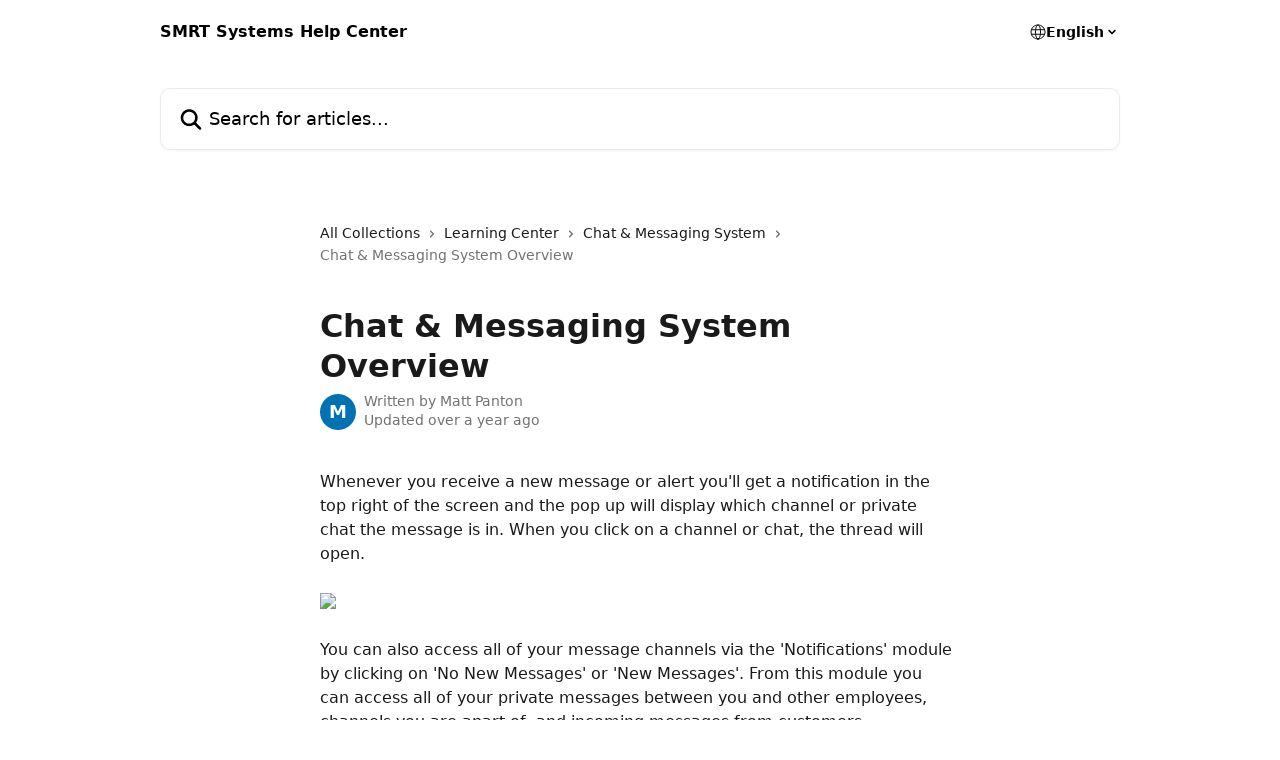

--- FILE ---
content_type: text/html; charset=utf-8
request_url: https://support.smrtsystems.com/en/articles/9011383-chat-messaging-system-overview
body_size: 14459
content:
<!DOCTYPE html><html lang="en"><head><meta charSet="utf-8" data-next-head=""/><title data-next-head="">Chat &amp; Messaging System Overview | SMRT Systems Help Center</title><meta property="og:title" content="Chat &amp; Messaging System Overview | SMRT Systems Help Center" data-next-head=""/><meta name="twitter:title" content="Chat &amp; Messaging System Overview | SMRT Systems Help Center" data-next-head=""/><meta property="og:description" content="" data-next-head=""/><meta name="twitter:description" content="" data-next-head=""/><meta name="description" content="" data-next-head=""/><meta property="og:type" content="article" data-next-head=""/><meta name="robots" content="all" data-next-head=""/><meta name="viewport" content="width=device-width, initial-scale=1" data-next-head=""/><link href="https://static.intercomassets.com/assets/educate/educate-favicon-64x64-at-2x-52016a3500a250d0b118c0a04ddd13b1a7364a27759483536dd1940bccdefc20.png" rel="icon" data-next-head=""/><link rel="canonical" href="https://support.smrtsystems.com/en/articles/9011383-chat-messaging-system-overview" data-next-head=""/><link rel="alternate" href="https://support.smrtsystems.com/en/articles/9011383-chat-messaging-system-overview" hrefLang="en" data-next-head=""/><link rel="alternate" href="https://support.smrtsystems.com/en/articles/9011383-chat-messaging-system-overview" hrefLang="x-default" data-next-head=""/><link nonce="LKZlAt0QPMTE9DnVWgoXf6mcWE7M97ed3qDC6W+JaZk=" rel="preload" href="https://static.intercomassets.com/_next/static/css/3141721a1e975790.css" as="style"/><link nonce="LKZlAt0QPMTE9DnVWgoXf6mcWE7M97ed3qDC6W+JaZk=" rel="stylesheet" href="https://static.intercomassets.com/_next/static/css/3141721a1e975790.css" data-n-g=""/><noscript data-n-css="LKZlAt0QPMTE9DnVWgoXf6mcWE7M97ed3qDC6W+JaZk="></noscript><script defer="" nonce="LKZlAt0QPMTE9DnVWgoXf6mcWE7M97ed3qDC6W+JaZk=" nomodule="" src="https://static.intercomassets.com/_next/static/chunks/polyfills-42372ed130431b0a.js"></script><script defer="" src="https://static.intercomassets.com/_next/static/chunks/7506.a4d4b38169fb1abb.js" nonce="LKZlAt0QPMTE9DnVWgoXf6mcWE7M97ed3qDC6W+JaZk="></script><script src="https://static.intercomassets.com/_next/static/chunks/webpack-667cd6b3774ffaeb.js" nonce="LKZlAt0QPMTE9DnVWgoXf6mcWE7M97ed3qDC6W+JaZk=" defer=""></script><script src="https://static.intercomassets.com/_next/static/chunks/framework-1f1b8d38c1d86c61.js" nonce="LKZlAt0QPMTE9DnVWgoXf6mcWE7M97ed3qDC6W+JaZk=" defer=""></script><script src="https://static.intercomassets.com/_next/static/chunks/main-2c5e5f2c49cfa8a6.js" nonce="LKZlAt0QPMTE9DnVWgoXf6mcWE7M97ed3qDC6W+JaZk=" defer=""></script><script src="https://static.intercomassets.com/_next/static/chunks/pages/_app-e1ef7ba820863143.js" nonce="LKZlAt0QPMTE9DnVWgoXf6mcWE7M97ed3qDC6W+JaZk=" defer=""></script><script src="https://static.intercomassets.com/_next/static/chunks/d0502abb-aa607f45f5026044.js" nonce="LKZlAt0QPMTE9DnVWgoXf6mcWE7M97ed3qDC6W+JaZk=" defer=""></script><script src="https://static.intercomassets.com/_next/static/chunks/6190-ef428f6633b5a03f.js" nonce="LKZlAt0QPMTE9DnVWgoXf6mcWE7M97ed3qDC6W+JaZk=" defer=""></script><script src="https://static.intercomassets.com/_next/static/chunks/5729-6d79ddfe1353a77c.js" nonce="LKZlAt0QPMTE9DnVWgoXf6mcWE7M97ed3qDC6W+JaZk=" defer=""></script><script src="https://static.intercomassets.com/_next/static/chunks/2384-242e4a028ba58b01.js" nonce="LKZlAt0QPMTE9DnVWgoXf6mcWE7M97ed3qDC6W+JaZk=" defer=""></script><script src="https://static.intercomassets.com/_next/static/chunks/4835-9db7cd232aae5617.js" nonce="LKZlAt0QPMTE9DnVWgoXf6mcWE7M97ed3qDC6W+JaZk=" defer=""></script><script src="https://static.intercomassets.com/_next/static/chunks/2735-6fafbb9ff4abfca1.js" nonce="LKZlAt0QPMTE9DnVWgoXf6mcWE7M97ed3qDC6W+JaZk=" defer=""></script><script src="https://static.intercomassets.com/_next/static/chunks/pages/%5BhelpCenterIdentifier%5D/%5Blocale%5D/articles/%5BarticleSlug%5D-0426bb822f2fd459.js" nonce="LKZlAt0QPMTE9DnVWgoXf6mcWE7M97ed3qDC6W+JaZk=" defer=""></script><script src="https://static.intercomassets.com/_next/static/7e1K3eo3oeKlAsbhZbrHM/_buildManifest.js" nonce="LKZlAt0QPMTE9DnVWgoXf6mcWE7M97ed3qDC6W+JaZk=" defer=""></script><script src="https://static.intercomassets.com/_next/static/7e1K3eo3oeKlAsbhZbrHM/_ssgManifest.js" nonce="LKZlAt0QPMTE9DnVWgoXf6mcWE7M97ed3qDC6W+JaZk=" defer=""></script><meta name="sentry-trace" content="8725bead6e92b1f53d62e7a99fb30198-c2a13f0213299174-0"/><meta name="baggage" content="sentry-environment=production,sentry-release=389cbaa7c7b88427c31f6ff365d99b3236e2d519,sentry-public_key=187f842308a64dea9f1f64d4b1b9c298,sentry-trace_id=8725bead6e92b1f53d62e7a99fb30198,sentry-org_id=2129,sentry-sampled=false,sentry-sample_rand=0.7747027149950846,sentry-sample_rate=0"/><style id="__jsx-3119505321">:root{--body-bg: rgb(255, 255, 255);
--body-image: none;
--body-bg-rgb: 255, 255, 255;
--body-border: rgb(230, 230, 230);
--body-primary-color: #1a1a1a;
--body-secondary-color: #737373;
--body-reaction-bg: rgb(242, 242, 242);
--body-reaction-text-color: rgb(64, 64, 64);
--body-toc-active-border: #737373;
--body-toc-inactive-border: #f2f2f2;
--body-toc-inactive-color: #737373;
--body-toc-active-font-weight: 400;
--body-table-border: rgb(204, 204, 204);
--body-color: hsl(0, 0%, 0%);
--footer-bg: rgb(255, 255, 255);
--footer-image: none;
--footer-border: rgb(230, 230, 230);
--footer-color: hsl(211, 10%, 61%);
--header-bg: #ffffff;
--header-image: none;
--header-color: #000000;
--collection-card-bg: rgb(255, 255, 255);
--collection-card-image: none;
--collection-card-color: hsl(201, 98%, 37%);
--card-bg: rgb(255, 255, 255);
--card-border-color: rgb(230, 230, 230);
--card-border-inner-radius: 6px;
--card-border-radius: 8px;
--card-shadow: 0 1px 2px 0 rgb(0 0 0 / 0.05);
--search-bar-border-radius: 10px;
--search-bar-width: 100%;
--ticket-blue-bg-color: #dce1f9;
--ticket-blue-text-color: #334bfa;
--ticket-green-bg-color: #d7efdc;
--ticket-green-text-color: #0f7134;
--ticket-orange-bg-color: #ffebdb;
--ticket-orange-text-color: #b24d00;
--ticket-red-bg-color: #ffdbdb;
--ticket-red-text-color: #df2020;
--header-height: 245px;
--header-subheader-background-color: #ffffff;
--header-subheader-font-color: #000000;
--content-block-bg: rgb(255, 255, 255);
--content-block-image: none;
--content-block-color: hsl(0, 0%, 10%);
--content-block-button-bg: rgb(51, 75, 250);
--content-block-button-image: none;
--content-block-button-color: hsl(0, 0%, 100%);
--content-block-button-radius: 6px;
--primary-color: hsl(202, 100%, 35%);
--primary-color-alpha-10: hsla(202, 100%, 35%, 0.1);
--primary-color-alpha-60: hsla(202, 100%, 35%, 0.6);
--text-on-primary-color: #ffffff}</style><style id="__jsx-1611979459">:root{--font-family-primary: system-ui, "Segoe UI", "Roboto", "Helvetica", "Arial", sans-serif, "Apple Color Emoji", "Segoe UI Emoji", "Segoe UI Symbol"}</style><style id="__jsx-2466147061">:root{--font-family-secondary: system-ui, "Segoe UI", "Roboto", "Helvetica", "Arial", sans-serif, "Apple Color Emoji", "Segoe UI Emoji", "Segoe UI Symbol"}</style><style id="__jsx-cf6f0ea00fa5c760">.fade-background.jsx-cf6f0ea00fa5c760{background:radial-gradient(333.38%100%at 50%0%,rgba(var(--body-bg-rgb),0)0%,rgba(var(--body-bg-rgb),.00925356)11.67%,rgba(var(--body-bg-rgb),.0337355)21.17%,rgba(var(--body-bg-rgb),.0718242)28.85%,rgba(var(--body-bg-rgb),.121898)35.03%,rgba(var(--body-bg-rgb),.182336)40.05%,rgba(var(--body-bg-rgb),.251516)44.25%,rgba(var(--body-bg-rgb),.327818)47.96%,rgba(var(--body-bg-rgb),.409618)51.51%,rgba(var(--body-bg-rgb),.495297)55.23%,rgba(var(--body-bg-rgb),.583232)59.47%,rgba(var(--body-bg-rgb),.671801)64.55%,rgba(var(--body-bg-rgb),.759385)70.81%,rgba(var(--body-bg-rgb),.84436)78.58%,rgba(var(--body-bg-rgb),.9551)88.2%,rgba(var(--body-bg-rgb),1)100%),var(--header-image),var(--header-bg);background-size:cover;background-position-x:center}</style><style id="__jsx-4bed0c08ce36899e">.article_body a:not(.intercom-h2b-button){color:var(--primary-color)}article a.intercom-h2b-button{background-color:var(--primary-color);border:0}.zendesk-article table{overflow-x:scroll!important;display:block!important;height:auto!important}.intercom-interblocks-unordered-nested-list ul,.intercom-interblocks-ordered-nested-list ol{margin-top:16px;margin-bottom:16px}.intercom-interblocks-unordered-nested-list ul .intercom-interblocks-unordered-nested-list ul,.intercom-interblocks-unordered-nested-list ul .intercom-interblocks-ordered-nested-list ol,.intercom-interblocks-ordered-nested-list ol .intercom-interblocks-ordered-nested-list ol,.intercom-interblocks-ordered-nested-list ol .intercom-interblocks-unordered-nested-list ul{margin-top:0;margin-bottom:0}.intercom-interblocks-image a:focus{outline-offset:3px}</style></head><body><div id="__next"><div dir="ltr" class="h-full w-full"><a href="#main-content" class="sr-only font-bold text-header-color focus:not-sr-only focus:absolute focus:left-4 focus:top-4 focus:z-50" aria-roledescription="Link, Press control-option-right-arrow to exit">Skip to main content</a><main class="header__lite"><header id="header" data-testid="header" class="jsx-cf6f0ea00fa5c760 flex flex-col text-header-color"><section class="relative flex w-full flex-col bg-header-subheader-background-color text-header-subheader-font-color pb-6"><div class="header__meta_wrapper flex justify-center px-5 pt-6 leading-none sm:px-10"><div class="flex items-center w-240" data-testid="subheader-container"><div class="mo__body header__site_name"><div class="header__logo"><a href="/en/"><span data-testid="logo-sitename" class="header__name">SMRT Systems Help Center</span></a></div></div><div><div class="flex items-center font-semibold"><div class="flex items-center md:hidden" data-testid="small-screen-children"><button class="flex items-center border-none bg-transparent px-1.5" data-testid="hamburger-menu-button" aria-label="Open menu"><svg width="24" height="24" viewBox="0 0 16 16" xmlns="http://www.w3.org/2000/svg" class="fill-current"><path d="M1.86861 2C1.38889 2 1 2.3806 1 2.85008C1 3.31957 1.38889 3.70017 1.86861 3.70017H14.1314C14.6111 3.70017 15 3.31957 15 2.85008C15 2.3806 14.6111 2 14.1314 2H1.86861Z"></path><path d="M1 8C1 7.53051 1.38889 7.14992 1.86861 7.14992H14.1314C14.6111 7.14992 15 7.53051 15 8C15 8.46949 14.6111 8.85008 14.1314 8.85008H1.86861C1.38889 8.85008 1 8.46949 1 8Z"></path><path d="M1 13.1499C1 12.6804 1.38889 12.2998 1.86861 12.2998H14.1314C14.6111 12.2998 15 12.6804 15 13.1499C15 13.6194 14.6111 14 14.1314 14H1.86861C1.38889 14 1 13.6194 1 13.1499Z"></path></svg></button><div class="fixed right-0 top-0 z-50 h-full w-full hidden" data-testid="hamburger-menu"><div class="flex h-full w-full justify-end bg-black bg-opacity-30"><div class="flex h-fit w-full flex-col bg-white opacity-100 sm:h-full sm:w-1/2"><button class="text-body-font flex items-center self-end border-none bg-transparent pr-6 pt-6" data-testid="hamburger-menu-close-button" aria-label="Close menu"><svg width="24" height="24" viewBox="0 0 16 16" xmlns="http://www.w3.org/2000/svg"><path d="M3.5097 3.5097C3.84165 3.17776 4.37984 3.17776 4.71178 3.5097L7.99983 6.79775L11.2879 3.5097C11.6198 3.17776 12.158 3.17776 12.49 3.5097C12.8219 3.84165 12.8219 4.37984 12.49 4.71178L9.20191 7.99983L12.49 11.2879C12.8219 11.6198 12.8219 12.158 12.49 12.49C12.158 12.8219 11.6198 12.8219 11.2879 12.49L7.99983 9.20191L4.71178 12.49C4.37984 12.8219 3.84165 12.8219 3.5097 12.49C3.17776 12.158 3.17776 11.6198 3.5097 11.2879L6.79775 7.99983L3.5097 4.71178C3.17776 4.37984 3.17776 3.84165 3.5097 3.5097Z"></path></svg></button><nav class="flex flex-col pl-4 text-black"><div class="relative cursor-pointer has-[:focus]:outline"><select class="peer absolute z-10 block h-6 w-full cursor-pointer opacity-0 md:text-base" aria-label="Change language" id="language-selector"><option value="/en/articles/9011383-chat-messaging-system-overview" class="text-black" selected="">English</option></select><div class="mb-10 ml-5 flex items-center gap-1 text-md hover:opacity-80 peer-hover:opacity-80 md:m-0 md:ml-3 md:text-base" aria-hidden="true"><svg id="locale-picker-globe" width="16" height="16" viewBox="0 0 16 16" fill="none" xmlns="http://www.w3.org/2000/svg" class="shrink-0" aria-hidden="true"><path d="M8 15C11.866 15 15 11.866 15 8C15 4.13401 11.866 1 8 1C4.13401 1 1 4.13401 1 8C1 11.866 4.13401 15 8 15Z" stroke="currentColor" stroke-linecap="round" stroke-linejoin="round"></path><path d="M8 15C9.39949 15 10.534 11.866 10.534 8C10.534 4.13401 9.39949 1 8 1C6.60051 1 5.466 4.13401 5.466 8C5.466 11.866 6.60051 15 8 15Z" stroke="currentColor" stroke-linecap="round" stroke-linejoin="round"></path><path d="M1.448 5.75989H14.524" stroke="currentColor" stroke-linecap="round" stroke-linejoin="round"></path><path d="M1.448 10.2402H14.524" stroke="currentColor" stroke-linecap="round" stroke-linejoin="round"></path></svg>English<svg id="locale-picker-arrow" width="16" height="16" viewBox="0 0 16 16" fill="none" xmlns="http://www.w3.org/2000/svg" class="shrink-0" aria-hidden="true"><path d="M5 6.5L8.00093 9.5L11 6.50187" stroke="currentColor" stroke-width="1.5" stroke-linecap="round" stroke-linejoin="round"></path></svg></div></div></nav></div></div></div></div><nav class="hidden items-center md:flex" data-testid="large-screen-children"><div class="relative cursor-pointer has-[:focus]:outline"><select class="peer absolute z-10 block h-6 w-full cursor-pointer opacity-0 md:text-base" aria-label="Change language" id="language-selector"><option value="/en/articles/9011383-chat-messaging-system-overview" class="text-black" selected="">English</option></select><div class="mb-10 ml-5 flex items-center gap-1 text-md hover:opacity-80 peer-hover:opacity-80 md:m-0 md:ml-3 md:text-base" aria-hidden="true"><svg id="locale-picker-globe" width="16" height="16" viewBox="0 0 16 16" fill="none" xmlns="http://www.w3.org/2000/svg" class="shrink-0" aria-hidden="true"><path d="M8 15C11.866 15 15 11.866 15 8C15 4.13401 11.866 1 8 1C4.13401 1 1 4.13401 1 8C1 11.866 4.13401 15 8 15Z" stroke="currentColor" stroke-linecap="round" stroke-linejoin="round"></path><path d="M8 15C9.39949 15 10.534 11.866 10.534 8C10.534 4.13401 9.39949 1 8 1C6.60051 1 5.466 4.13401 5.466 8C5.466 11.866 6.60051 15 8 15Z" stroke="currentColor" stroke-linecap="round" stroke-linejoin="round"></path><path d="M1.448 5.75989H14.524" stroke="currentColor" stroke-linecap="round" stroke-linejoin="round"></path><path d="M1.448 10.2402H14.524" stroke="currentColor" stroke-linecap="round" stroke-linejoin="round"></path></svg>English<svg id="locale-picker-arrow" width="16" height="16" viewBox="0 0 16 16" fill="none" xmlns="http://www.w3.org/2000/svg" class="shrink-0" aria-hidden="true"><path d="M5 6.5L8.00093 9.5L11 6.50187" stroke="currentColor" stroke-width="1.5" stroke-linecap="round" stroke-linejoin="round"></path></svg></div></div></nav></div></div></div></div></section><div class="jsx-cf6f0ea00fa5c760 relative flex grow flex-col mb-9 bg-header-bg bg-header-image bg-cover bg-center pb-9 pt-6"><div id="sr-announcement" aria-live="polite" class="jsx-cf6f0ea00fa5c760 sr-only"></div><div class="jsx-cf6f0ea00fa5c760 flex h-full flex-col items-center marker:shrink-0"><section class="relative mx-5 flex h-full w-full flex-col items-center px-5 sm:px-10"><div class="flex h-full max-w-full flex-col w-240 justify-end" data-testid="main-header-container"><div id="search-bar" class="relative w-full"><form action="/en/" autoComplete="off"><div class="flex w-full flex-col items-start"><div class="relative flex w-full sm:w-search-bar"><label for="search-input" class="sr-only">Search for articles...</label><input id="search-input" type="text" autoComplete="off" class="peer w-full rounded-search-bar border border-black-alpha-8 bg-white-alpha-20 p-4 ps-12 font-secondary text-lg text-header-color shadow-search-bar outline-none transition ease-linear placeholder:text-header-color hover:bg-white-alpha-27 hover:shadow-search-bar-hover focus:border-transparent focus:bg-white focus:text-black-10 focus:shadow-search-bar-focused placeholder:focus:text-black-45" placeholder="Search for articles..." name="q" aria-label="Search for articles..." value=""/><div class="absolute inset-y-0 start-0 flex items-center fill-header-color peer-focus-visible:fill-black-45 pointer-events-none ps-5"><svg width="22" height="21" viewBox="0 0 22 21" xmlns="http://www.w3.org/2000/svg" class="fill-inherit" aria-hidden="true"><path fill-rule="evenodd" clip-rule="evenodd" d="M3.27485 8.7001C3.27485 5.42781 5.92757 2.7751 9.19985 2.7751C12.4721 2.7751 15.1249 5.42781 15.1249 8.7001C15.1249 11.9724 12.4721 14.6251 9.19985 14.6251C5.92757 14.6251 3.27485 11.9724 3.27485 8.7001ZM9.19985 0.225098C4.51924 0.225098 0.724854 4.01948 0.724854 8.7001C0.724854 13.3807 4.51924 17.1751 9.19985 17.1751C11.0802 17.1751 12.8176 16.5627 14.2234 15.5265L19.0981 20.4013C19.5961 20.8992 20.4033 20.8992 20.9013 20.4013C21.3992 19.9033 21.3992 19.0961 20.9013 18.5981L16.0264 13.7233C17.0625 12.3176 17.6749 10.5804 17.6749 8.7001C17.6749 4.01948 13.8805 0.225098 9.19985 0.225098Z"></path></svg></div></div></div></form></div></div></section></div></div></header><div class="z-1 flex shrink-0 grow basis-auto justify-center px-5 sm:px-10"><section data-testid="main-content" id="main-content" class="max-w-full w-240"><section data-testid="article-section" class="section section__article"><div class="justify-center flex"><div class="relative z-3 w-full lg:max-w-160 "><div class="flex pb-6 max-md:pb-2 lg:max-w-160"><div tabindex="-1" class="focus:outline-none"><div class="flex flex-wrap items-baseline pb-4 text-base" tabindex="0" role="navigation" aria-label="Breadcrumb"><a href="/en/" class="pr-2 text-body-primary-color no-underline hover:text-body-secondary-color">All Collections</a><div class="pr-2" aria-hidden="true"><svg width="6" height="10" viewBox="0 0 6 10" class="block h-2 w-2 fill-body-secondary-color rtl:rotate-180" xmlns="http://www.w3.org/2000/svg"><path fill-rule="evenodd" clip-rule="evenodd" d="M0.648862 0.898862C0.316916 1.23081 0.316916 1.769 0.648862 2.10094L3.54782 4.9999L0.648862 7.89886C0.316916 8.23081 0.316917 8.769 0.648862 9.10094C0.980808 9.43289 1.519 9.43289 1.85094 9.10094L5.35094 5.60094C5.68289 5.269 5.68289 4.73081 5.35094 4.39886L1.85094 0.898862C1.519 0.566916 0.980807 0.566916 0.648862 0.898862Z"></path></svg></div><a href="https://support.smrtsystems.com/en/collections/8566023-learning-center" class="pr-2 text-body-primary-color no-underline hover:text-body-secondary-color" data-testid="breadcrumb-0">Learning Center</a><div class="pr-2" aria-hidden="true"><svg width="6" height="10" viewBox="0 0 6 10" class="block h-2 w-2 fill-body-secondary-color rtl:rotate-180" xmlns="http://www.w3.org/2000/svg"><path fill-rule="evenodd" clip-rule="evenodd" d="M0.648862 0.898862C0.316916 1.23081 0.316916 1.769 0.648862 2.10094L3.54782 4.9999L0.648862 7.89886C0.316916 8.23081 0.316917 8.769 0.648862 9.10094C0.980808 9.43289 1.519 9.43289 1.85094 9.10094L5.35094 5.60094C5.68289 5.269 5.68289 4.73081 5.35094 4.39886L1.85094 0.898862C1.519 0.566916 0.980807 0.566916 0.648862 0.898862Z"></path></svg></div><a href="https://support.smrtsystems.com/en/collections/8566035-chat-messaging-system" class="pr-2 text-body-primary-color no-underline hover:text-body-secondary-color" data-testid="breadcrumb-1">Chat &amp; Messaging System</a><div class="pr-2" aria-hidden="true"><svg width="6" height="10" viewBox="0 0 6 10" class="block h-2 w-2 fill-body-secondary-color rtl:rotate-180" xmlns="http://www.w3.org/2000/svg"><path fill-rule="evenodd" clip-rule="evenodd" d="M0.648862 0.898862C0.316916 1.23081 0.316916 1.769 0.648862 2.10094L3.54782 4.9999L0.648862 7.89886C0.316916 8.23081 0.316917 8.769 0.648862 9.10094C0.980808 9.43289 1.519 9.43289 1.85094 9.10094L5.35094 5.60094C5.68289 5.269 5.68289 4.73081 5.35094 4.39886L1.85094 0.898862C1.519 0.566916 0.980807 0.566916 0.648862 0.898862Z"></path></svg></div><div class="text-body-secondary-color">Chat &amp; Messaging System Overview</div></div></div></div><div class=""><div class="article intercom-force-break"><div class="mb-10 max-lg:mb-6"><div class="flex flex-col gap-4"><div class="flex flex-col"><h1 class="mb-1 font-primary text-2xl font-bold leading-10 text-body-primary-color">Chat &amp; Messaging System Overview</h1></div><div class="avatar"><div class="avatar__photo"><span class="inline-flex items-center justify-center rounded-full bg-primary text-lg font-bold leading-6 text-primary-text shadow-solid-2 shadow-body-bg [&amp;:nth-child(n+2)]:hidden lg:[&amp;:nth-child(n+2)]:inline-flex h-8 w-8 sm:h-9 sm:w-9"><span class="text-lg leading-6">M</span></span></div><div class="avatar__info -mt-0.5 text-base"><span class="text-body-secondary-color"><div>Written by <span>Matt Panton</span></div> <!-- -->Updated over a year ago</span></div></div></div></div><div class="jsx-4bed0c08ce36899e "><div class="jsx-4bed0c08ce36899e article_body"><article class="jsx-4bed0c08ce36899e "><div class="intercom-interblocks-paragraph no-margin intercom-interblocks-align-left"><p>Whenever you receive a new message or alert you&#x27;ll get a notification in the top right of the screen and the pop up will display which channel or private chat the message is in. When you click on a channel or chat, the thread will open.</p></div><div class="intercom-interblocks-paragraph no-margin intercom-interblocks-align-left"><p> </p></div><div class="intercom-interblocks-image intercom-interblocks-align-left"><a href="https://downloads.intercomcdn.com/i/o/auabskkj/1250928736/c3760249dfb8e5bc8c1881467f58/image.png?expires=1768953600&amp;signature=1d8b226f6411d0b7571ccd34f4e55613f54b487b1cff9b49f67f2dbcdf28672c&amp;req=dSIiFsB8lYZcX%2FMW1HO4zWxV6BQsIcevyEIgXDfi9BuTXsbRn%2FNmIP36Vpqd%0AGblSjlTRwNfVy%2BGlIao%3D%0A" target="_blank" rel="noreferrer nofollow noopener"><img src="https://downloads.intercomcdn.com/i/o/auabskkj/1250928736/c3760249dfb8e5bc8c1881467f58/image.png?expires=1768953600&amp;signature=1d8b226f6411d0b7571ccd34f4e55613f54b487b1cff9b49f67f2dbcdf28672c&amp;req=dSIiFsB8lYZcX%2FMW1HO4zWxV6BQsIcevyEIgXDfi9BuTXsbRn%2FNmIP36Vpqd%0AGblSjlTRwNfVy%2BGlIao%3D%0A" width="409" height="265"/></a></div><div class="intercom-interblocks-paragraph no-margin intercom-interblocks-align-left"><p><br/>You can also access all of your message channels via the &#x27;Notifications&#x27; module by clicking on &#x27;No New Messages&#x27; or &#x27;New Messages&#x27;. From this module you can access all of your private messages between you and other employees, channels you are apart of, and incoming messages from customers.</p></div><div class="intercom-interblocks-paragraph no-margin intercom-interblocks-align-left"><p> </p></div><div class="intercom-interblocks-image intercom-interblocks-align-left"><a href="https://downloads.intercomcdn.com/i/o/auabskkj/1250934988/206a692629a9bedec57e9bba78a2/image.png?expires=1768953600&amp;signature=69b87a750fb60565f994aa654e8145869ccf3b12e6a33e708e9276dc9d24c48a&amp;req=dSIiFsB9mYhXUfMW1HO4zXwlMCDSXLt8F9ifJ9EdHPk1RNoQzOqXO879TYeQ%0AmwA6BigXSIajQuwNINY%3D%0A" target="_blank" rel="noreferrer nofollow noopener"><img src="https://downloads.intercomcdn.com/i/o/auabskkj/1250934988/206a692629a9bedec57e9bba78a2/image.png?expires=1768953600&amp;signature=69b87a750fb60565f994aa654e8145869ccf3b12e6a33e708e9276dc9d24c48a&amp;req=dSIiFsB9mYhXUfMW1HO4zXwlMCDSXLt8F9ifJ9EdHPk1RNoQzOqXO879TYeQ%0AmwA6BigXSIajQuwNINY%3D%0A" width="367" height="191"/></a></div><div class="intercom-interblocks-paragraph no-margin intercom-interblocks-align-left"><p> </p></div><div class="intercom-interblocks-image intercom-interblocks-align-left"><a href="https://downloads.intercomcdn.com/i/o/auabskkj/1250933823/1455a35fab66852f45e63a2704e2/image.png?expires=1768953600&amp;signature=e2f98beb9a36b070c2a6c3a801470400326a7e844bfafdf3eed9e54b8480baff&amp;req=dSIiFsB9noldWvMW1HO4zUkqhj1qTawQ60GEe6ZSRTLS2E5PEHUzqLK4I8Ro%0AJBpIuJqoKMiad%2Fv%2FcMU%3D%0A" target="_blank" rel="noreferrer nofollow noopener"><img src="https://downloads.intercomcdn.com/i/o/auabskkj/1250933823/1455a35fab66852f45e63a2704e2/image.png?expires=1768953600&amp;signature=e2f98beb9a36b070c2a6c3a801470400326a7e844bfafdf3eed9e54b8480baff&amp;req=dSIiFsB9noldWvMW1HO4zUkqhj1qTawQ60GEe6ZSRTLS2E5PEHUzqLK4I8Ro%0AJBpIuJqoKMiad%2Fv%2FcMU%3D%0A" width="375" height="258"/></a></div><div class="intercom-interblocks-paragraph no-margin intercom-interblocks-align-left"><p> </p></div><div class="intercom-interblocks-paragraph no-margin intercom-interblocks-align-left"><p>When you open the module it will show you where you left off previously. </p></div><div class="intercom-interblocks-paragraph no-margin intercom-interblocks-align-left"><p> </p></div><div class="intercom-interblocks-image intercom-interblocks-align-left"><a href="https://smrt-7301d69698aa.intercom-attachments-1.com/i/o/977081933/c51fb6139832d2836b61741a/DM_With_Johan.png?expires=1768953600&amp;signature=d93b1bcc5b0c02b23d2e0ef922d3a18cf50717d87259a7944ef4b7a652b44b65&amp;req=fScgFsF%2FlIJcFb4f3HP0gOciMq2Pa%2FxJBjvhzBRlotdbQYNAdxLpEwBwUG2j%0AWkLjyL1SFGQmgjthTw%3D%3D%0A" target="_blank" rel="noreferrer nofollow noopener"><img src="https://smrt-7301d69698aa.intercom-attachments-1.com/i/o/977081933/c51fb6139832d2836b61741a/DM_With_Johan.png?expires=1768953600&amp;signature=d93b1bcc5b0c02b23d2e0ef922d3a18cf50717d87259a7944ef4b7a652b44b65&amp;req=fScgFsF%2FlIJcFb4f3HP0gOciMq2Pa%2FxJBjvhzBRlotdbQYNAdxLpEwBwUG2j%0AWkLjyL1SFGQmgjthTw%3D%3D%0A" alt="DM_With_Johan.png"/></a></div><div class="intercom-interblocks-paragraph no-margin intercom-interblocks-align-left"><p><br/>Red circles with numbers next to channel or conversation names indicate that there are new messages.</p></div><div class="intercom-interblocks-paragraph no-margin intercom-interblocks-align-left"><p> </p></div><div class="intercom-interblocks-image intercom-interblocks-align-left"><a href="https://smrt-7301d69698aa.intercom-attachments-1.com/i/o/977081934/5ae03a14acacc8bec45482c6/Red_Line_-_New_Messages.png?expires=1768953600&amp;signature=14cb7b5a07665294b3c7ab040cf63446c4f062b1df8285e4ed3e80378bdace8d&amp;req=fScgFsF%2FlIJbFb4f3HP0gHUejtGC9YvOeRkbAN8cHklBGX8EL%2FKvCxAPn6jx%0AdQTjpdr2f3ndiEjsZw%3D%3D%0A" target="_blank" rel="noreferrer nofollow noopener"><img src="https://smrt-7301d69698aa.intercom-attachments-1.com/i/o/977081934/5ae03a14acacc8bec45482c6/Red_Line_-_New_Messages.png?expires=1768953600&amp;signature=14cb7b5a07665294b3c7ab040cf63446c4f062b1df8285e4ed3e80378bdace8d&amp;req=fScgFsF%2FlIJbFb4f3HP0gHUejtGC9YvOeRkbAN8cHklBGX8EL%2FKvCxAPn6jx%0AdQTjpdr2f3ndiEjsZw%3D%3D%0A" alt="Red_Line_-_New_Messages.png"/></a></div><div class="intercom-interblocks-paragraph no-margin intercom-interblocks-align-left"><p>When you open a channel, the new messages will be under a red line with the &quot;New Messages&quot; header.</p></div><div class="intercom-interblocks-paragraph no-margin intercom-interblocks-align-left"><p> </p></div><div class="intercom-interblocks-paragraph no-margin intercom-interblocks-align-left"><p>When a customer sends a new text or email the system will automatically create an issue and display 3 new options in the messages feed; Assign It, Take It, and Mark as Closed. The system will also show you the status of the message. Unassigned issues are red, assigned issues are blue and show which employee it&#x27;s assign to, and closed issues are green and show which employee resolved the issue.</p></div><div class="intercom-interblocks-paragraph no-margin intercom-interblocks-align-left"><p> </p></div><div class="intercom-interblocks-image intercom-interblocks-align-left"><a href="https://smrt-7301d69698aa.intercom-attachments-1.com/i/o/977081940/2e089156fdcd21763744c1fc/3_Options.png?expires=1768953600&amp;signature=ec3d99c5601f1b2c33019a02e2a4636c5c525a0901877d383ab1a841d4c8b647&amp;req=fScgFsF%2FlIVfFb4f3HP0gMtUtLTS8TFPNv3h8U2yqX1Edi1jBBIZag3wX6kE%0Al5HeQc3mEYQNbt80Jw%3D%3D%0A" target="_blank" rel="noreferrer nofollow noopener"><img src="https://smrt-7301d69698aa.intercom-attachments-1.com/i/o/977081940/2e089156fdcd21763744c1fc/3_Options.png?expires=1768953600&amp;signature=ec3d99c5601f1b2c33019a02e2a4636c5c525a0901877d383ab1a841d4c8b647&amp;req=fScgFsF%2FlIVfFb4f3HP0gMtUtLTS8TFPNv3h8U2yqX1Edi1jBBIZag3wX6kE%0Al5HeQc3mEYQNbt80Jw%3D%3D%0A" alt="3_Options.png"/></a></div><div class="intercom-interblocks-paragraph no-margin intercom-interblocks-align-left"><p>Clicking on &#x27;Assign It&#x27; will open the issue and show any past communication with the customer relating to this particular issue. From here you can assign the issue/message and leave a private comment or reply to the customer directly from the issue.</p></div><div class="intercom-interblocks-paragraph no-margin intercom-interblocks-align-left"><p> </p></div><div class="intercom-interblocks-image intercom-interblocks-align-left"><a href="https://smrt-7301d69698aa.intercom-attachments-1.com/i/o/977081942/0ed41500bc69de604ebe70ed/Issue_View_-_Assigning.png?expires=1768953600&amp;signature=8b4a9c6948fdb5134aad27042bfbb8eb336e330a285379c363694907f06fd268&amp;req=fScgFsF%2FlIVdFb4f3HP0gCEsBaWU8Gy3vfpMDmV7wpNLzLs6VzeWCqWP3%2B%2Fl%0AB0oinUPjWkQRay5g7g%3D%3D%0A" target="_blank" rel="noreferrer nofollow noopener"><img src="https://smrt-7301d69698aa.intercom-attachments-1.com/i/o/977081942/0ed41500bc69de604ebe70ed/Issue_View_-_Assigning.png?expires=1768953600&amp;signature=8b4a9c6948fdb5134aad27042bfbb8eb336e330a285379c363694907f06fd268&amp;req=fScgFsF%2FlIVdFb4f3HP0gCEsBaWU8Gy3vfpMDmV7wpNLzLs6VzeWCqWP3%2B%2Fl%0AB0oinUPjWkQRay5g7g%3D%3D%0A" alt="Issue_View_-_Assigning.png"/></a></div><div class="intercom-interblocks-image intercom-interblocks-align-left"><a href="https://smrt-7301d69698aa.intercom-attachments-1.com/i/o/977081947/765f29ee4bf998cbdc0e0d65/Internal_Comment.png?expires=1768953600&amp;signature=e145e28e1ec8e4b7630240fdfe4df1231abe1b3073074cd8d21fad97952fb048&amp;req=fScgFsF%2FlIVYFb4f3HP0gC4OpTRRh%2BfyBw45%2FrbHGMW9v0kwaXRmNuybPspJ%0A1Tq8pmT6NJX3mCOieg%3D%3D%0A" target="_blank" rel="noreferrer nofollow noopener"><img src="https://smrt-7301d69698aa.intercom-attachments-1.com/i/o/977081947/765f29ee4bf998cbdc0e0d65/Internal_Comment.png?expires=1768953600&amp;signature=e145e28e1ec8e4b7630240fdfe4df1231abe1b3073074cd8d21fad97952fb048&amp;req=fScgFsF%2FlIVYFb4f3HP0gC4OpTRRh%2BfyBw45%2FrbHGMW9v0kwaXRmNuybPspJ%0A1Tq8pmT6NJX3mCOieg%3D%3D%0A" alt="Internal_Comment.png"/></a></div><div class="intercom-interblocks-paragraph no-margin intercom-interblocks-align-left"><p>If you need to look at the customer&#x27;s account to solve the issue, click on the &#x27;View Customer&#x27; button and the customer&#x27;s account will open in a lightbox.</p></div><div class="intercom-interblocks-paragraph no-margin intercom-interblocks-align-left"><p> </p></div><div class="intercom-interblocks-image intercom-interblocks-align-left"><a href="https://smrt-7301d69698aa.intercom-attachments-1.com/i/o/977081944/284f365d5cf81b8d50e261ad/View_Customer.png?expires=1768953600&amp;signature=ea74acfe87efdf4c4c4107d6751de8a466f8f960ecedc1c7a84cbf0e168467af&amp;req=fScgFsF%2FlIVbFb4f3HP0gJGu2VldS%2F9UfeQ9b3RzxWJQOnbM4k3sFMoUs5Xv%0AMZAucDblyGEdWvJ8uQ%3D%3D%0A" target="_blank" rel="noreferrer nofollow noopener"><img src="https://smrt-7301d69698aa.intercom-attachments-1.com/i/o/977081944/284f365d5cf81b8d50e261ad/View_Customer.png?expires=1768953600&amp;signature=ea74acfe87efdf4c4c4107d6751de8a466f8f960ecedc1c7a84cbf0e168467af&amp;req=fScgFsF%2FlIVbFb4f3HP0gJGu2VldS%2F9UfeQ9b3RzxWJQOnbM4k3sFMoUs5Xv%0AMZAucDblyGEdWvJ8uQ%3D%3D%0A" alt="View_Customer.png"/></a></div><div class="intercom-interblocks-paragraph no-margin intercom-interblocks-align-left"><p>Once a message/issue has been assigned, the message will display who it is assigned to in the feed.</p></div><div class="intercom-interblocks-paragraph no-margin intercom-interblocks-align-left"><p> </p></div><div class="intercom-interblocks-image intercom-interblocks-align-left"><a href="https://smrt-7301d69698aa.intercom-attachments-1.com/i/o/977081957/5cf6d6935c73fe6a5a162112/Assigned.png?expires=1768953600&amp;signature=f5865c14ec0cb997b948e32dc4d64ab6c04066197055d763074e84016a171881&amp;req=fScgFsF%2FlIRYFb4f3HP0gBJJPiicQCNmmT8yyYVZUc5V2s%2B6sN31rwtCW2fn%0A2t25ucHZ9AyUbecoYg%3D%3D%0A" target="_blank" rel="noreferrer nofollow noopener"><img src="https://smrt-7301d69698aa.intercom-attachments-1.com/i/o/977081957/5cf6d6935c73fe6a5a162112/Assigned.png?expires=1768953600&amp;signature=f5865c14ec0cb997b948e32dc4d64ab6c04066197055d763074e84016a171881&amp;req=fScgFsF%2FlIRYFb4f3HP0gBJJPiicQCNmmT8yyYVZUc5V2s%2B6sN31rwtCW2fn%0A2t25ucHZ9AyUbecoYg%3D%3D%0A" alt="Assigned.png"/></a></div><div class="intercom-interblocks-paragraph no-margin intercom-interblocks-align-left"><p>When an issue has been handled you can click &#x27;Mark as Closed&#x27; and it will display to everyone who can see the message in the chat history, while new messages continue to create new issues.</p></div><div class="intercom-interblocks-paragraph no-margin intercom-interblocks-align-left"><p> </p></div><div class="intercom-interblocks-image intercom-interblocks-align-left"><a href="https://smrt-7301d69698aa.intercom-attachments-1.com/i/o/977081960/57663bc000bd979fb3731fe1/Resolved_Issues.png?expires=1768953600&amp;signature=dad5888d80e436e1e6718496b40d00eb1efd97a0bde7b20ba2f324b60113e92d&amp;req=fScgFsF%2FlIdfFb4f3HP0gPUo8s7f1sa5JuRBogo0%2Fy7dsPnNwXHfq2Ixo%2BEH%0ASPmfG6zonBgxTyvbwA%3D%3D%0A" target="_blank" rel="noreferrer nofollow noopener"><img src="https://smrt-7301d69698aa.intercom-attachments-1.com/i/o/977081960/57663bc000bd979fb3731fe1/Resolved_Issues.png?expires=1768953600&amp;signature=dad5888d80e436e1e6718496b40d00eb1efd97a0bde7b20ba2f324b60113e92d&amp;req=fScgFsF%2FlIdfFb4f3HP0gPUo8s7f1sa5JuRBogo0%2Fy7dsPnNwXHfq2Ixo%2BEH%0ASPmfG6zonBgxTyvbwA%3D%3D%0A" alt="Resolved_Issues.png"/></a></div><div class="intercom-interblocks-paragraph no-margin intercom-interblocks-align-left"><p>Quick notes:</p></div><div class="intercom-interblocks-paragraph no-margin intercom-interblocks-align-left"><p> </p></div><div class="intercom-interblocks-unordered-nested-list"><ul><li><div class="intercom-interblocks-paragraph no-margin intercom-interblocks-align-left"><p>You can quickly access all of your assigned messages by going to the Issue Tracker.</p></div></li><li><div class="intercom-interblocks-paragraph no-margin intercom-interblocks-align-left"><p>You can only close a message if it is unassigned or has been assigned to you.</p></div></li><li><div class="intercom-interblocks-paragraph no-margin intercom-interblocks-align-left"><p>If a customer sends multiple messages while they have an unresolved issue it will append their messages as comments to the original issue until it is resolved. That way you don&#x27;t wind up with multiple issues for the same communication.</p></div></li><li><div class="intercom-interblocks-paragraph no-margin intercom-interblocks-align-left"><p>If a customer sends a message like Yes or Thanks, that doesn&#x27;t require anyone&#x27;s attention, you can use the Resolve button like you used to use the red X button to kill the message.</p></div></li></ul></div></article></div></div></div></div><div class="intercom-reaction-picker -mb-4 -ml-4 -mr-4 mt-6 rounded-card sm:-mb-2 sm:-ml-1 sm:-mr-1 sm:mt-8" role="group" aria-label="feedback form"><div class="intercom-reaction-prompt">Did this answer your question?</div><div class="intercom-reactions-container"><button class="intercom-reaction" aria-label="Disappointed Reaction" tabindex="0" data-reaction-text="disappointed" aria-pressed="false"><span title="Disappointed">😞</span></button><button class="intercom-reaction" aria-label="Neutral Reaction" tabindex="0" data-reaction-text="neutral" aria-pressed="false"><span title="Neutral">😐</span></button><button class="intercom-reaction" aria-label="Smiley Reaction" tabindex="0" data-reaction-text="smiley" aria-pressed="false"><span title="Smiley">😃</span></button></div></div></div></div></section></section></div><footer id="footer" class="mt-24 shrink-0 bg-footer-bg px-0 py-12 text-left text-base text-footer-color"><div class="shrink-0 grow basis-auto px-5 sm:px-10"><div class="mx-auto max-w-240 sm:w-auto"><div><div class="text-center" data-testid="simple-footer-layout"><div class="align-middle text-lg text-footer-color"><a class="no-underline" href="/en/"><span data-testid="logo-sitename">SMRT Systems Help Center</span></a></div><div class="flex justify-center"><div class="mt-2"><a href="https://www.intercom.com/dsa-report-form" target="_blank" rel="nofollow noreferrer noopener" class="no-underline" data-testid="report-content-link">Report Content</a></div></div></div></div></div></div></footer></main></div></div><script id="__NEXT_DATA__" type="application/json" nonce="LKZlAt0QPMTE9DnVWgoXf6mcWE7M97ed3qDC6W+JaZk=">{"props":{"pageProps":{"app":{"id":"auabskkj","messengerUrl":"https://widget.intercom.io/widget/auabskkj","name":"SMRT","poweredByIntercomUrl":"https://www.intercom.com/intercom-link?company=SMRT\u0026solution=customer-support\u0026utm_campaign=intercom-link\u0026utm_content=We+run+on+Intercom\u0026utm_medium=help-center\u0026utm_referrer=https%3A%2F%2Fsupport.smrtsystems.com%2Fen%2Farticles%2F9011383-chat-messaging-system-overview\u0026utm_source=desktop-web","features":{"consentBannerBeta":false,"customNotFoundErrorMessage":false,"disableFontPreloading":false,"disableNoMarginClassTransformation":false,"finOnHelpCenter":false,"hideIconsWithBackgroundImages":false,"messengerCustomFonts":false}},"helpCenterSite":{"customDomain":"support.smrtsystems.com","defaultLocale":"en","disableBranding":true,"externalLoginName":null,"externalLoginUrl":null,"footerContactDetails":null,"footerLinks":{"custom":[],"socialLinks":[],"linkGroups":[]},"headerLinks":[],"homeCollectionCols":1,"googleAnalyticsTrackingId":null,"googleTagManagerId":null,"pathPrefixForCustomDomain":null,"seoIndexingEnabled":true,"helpCenterId":3753817,"url":"https://support.smrtsystems.com","customizedFooterTextContent":null,"consentBannerConfig":null,"canInjectCustomScripts":false,"scriptSection":1,"customScriptFilesExist":false},"localeLinks":[{"id":"en","absoluteUrl":"https://support.smrtsystems.com/en/articles/9011383-chat-messaging-system-overview","available":true,"name":"English","selected":true,"url":"/en/articles/9011383-chat-messaging-system-overview"}],"requestContext":{"articleSource":null,"academy":false,"canonicalUrl":"https://support.smrtsystems.com/en/articles/9011383-chat-messaging-system-overview","headerless":false,"isDefaultDomainRequest":false,"nonce":"LKZlAt0QPMTE9DnVWgoXf6mcWE7M97ed3qDC6W+JaZk=","rootUrl":"/en/","sheetUserCipher":null,"type":"help-center"},"theme":{"color":"0071b2","siteName":"SMRT Systems Help Center","headline":"","headerFontColor":"FFFFFF","logo":null,"logoHeight":null,"header":null,"favicon":"https://static.intercomassets.com/assets/educate/educate-favicon-64x64-at-2x-52016a3500a250d0b118c0a04ddd13b1a7364a27759483536dd1940bccdefc20.png","locale":"en","homeUrl":"https://smrtsystems.com/","social":null,"urlPrefixForDefaultDomain":"https://intercom.help/smrtsystems","customDomain":"support.smrtsystems.com","customDomainUsesSsl":true,"customizationOptions":{"customizationType":1,"header":{"backgroundColor":"#000000","fontColor":"#FFFFFF","fadeToEdge":false,"backgroundGradient":null,"backgroundImageId":null,"backgroundImageUrl":null},"body":{"backgroundColor":"#ffffff","fontColor":null,"fadeToEdge":null,"backgroundGradient":null,"backgroundImageId":null},"footer":{"backgroundColor":"#ffffff","fontColor":"#909aa5","fadeToEdge":null,"backgroundGradient":null,"backgroundImageId":null,"showRichTextField":null},"layout":{"homePage":{"blocks":[{"type":"tickets-portal-link","enabled":false},{"type":"collection-list","columns":1,"template":0}]},"collectionsPage":{"showArticleDescriptions":false},"articlePage":{},"searchPage":{}},"collectionCard":{"global":{"backgroundColor":null,"fontColor":"027BBD","fadeToEdge":null,"backgroundGradient":null,"backgroundImageId":null,"showIcons":true,"backgroundImageUrl":null},"collections":[]},"global":{"font":{"customFontFaces":[],"primary":null,"secondary":null},"componentStyle":{"card":{"type":"bordered","borderRadius":8}},"namedComponents":{"header":{"subheader":{"enabled":true,"style":{"backgroundColor":"#ffffff","fontColor":"#000000"}},"style":{"height":"245px","align":"start","justify":"end"}},"searchBar":{"style":{"width":"100%","borderRadius":10}},"footer":{"type":0}},"brand":{"colors":[],"websiteUrl":""}},"contentBlock":{"blockStyle":{"backgroundColor":"#ffffff","fontColor":"#1a1a1a","fadeToEdge":null,"backgroundGradient":null,"backgroundImageId":null,"backgroundImageUrl":null},"buttonOptions":{"backgroundColor":"#334BFA","fontColor":"#ffffff","borderRadius":6},"isFullWidth":false}},"helpCenterName":"SMRT System Help Center","footerLogo":null,"footerLogoHeight":null,"localisedInformation":{"contentBlock":null}},"user":{"userId":"313b567b-49dd-4ae6-8760-c582cf609d43","role":"visitor_role","country_code":null},"articleContent":{"articleId":"9011383","author":{"avatar":null,"name":"Matt Panton","first_name":"Matt Panton","avatar_shape":"circle"},"blocks":[{"type":"paragraph","text":"Whenever you receive a new message or alert you'll get a notification in the top right of the screen and the pop up will display which channel or private chat the message is in. When you click on a channel or chat, the thread will open.","class":"no-margin"},{"type":"paragraph","text":" ","class":"no-margin"},{"type":"image","url":"https://downloads.intercomcdn.com/i/o/auabskkj/1250928736/c3760249dfb8e5bc8c1881467f58/image.png?expires=1768953600\u0026signature=1d8b226f6411d0b7571ccd34f4e55613f54b487b1cff9b49f67f2dbcdf28672c\u0026req=dSIiFsB8lYZcX%2FMW1HO4zWxV6BQsIcevyEIgXDfi9BuTXsbRn%2FNmIP36Vpqd%0AGblSjlTRwNfVy%2BGlIao%3D%0A","width":409,"height":265},{"type":"paragraph","text":"\u003cbr\u003eYou can also access all of your message channels via the 'Notifications' module by clicking on 'No New Messages' or 'New Messages'. From this module you can access all of your private messages between you and other employees, channels you are apart of, and incoming messages from customers.","class":"no-margin"},{"type":"paragraph","text":" ","class":"no-margin"},{"type":"image","url":"https://downloads.intercomcdn.com/i/o/auabskkj/1250934988/206a692629a9bedec57e9bba78a2/image.png?expires=1768953600\u0026signature=69b87a750fb60565f994aa654e8145869ccf3b12e6a33e708e9276dc9d24c48a\u0026req=dSIiFsB9mYhXUfMW1HO4zXwlMCDSXLt8F9ifJ9EdHPk1RNoQzOqXO879TYeQ%0AmwA6BigXSIajQuwNINY%3D%0A","width":367,"height":191},{"type":"paragraph","text":" ","class":"no-margin"},{"type":"image","url":"https://downloads.intercomcdn.com/i/o/auabskkj/1250933823/1455a35fab66852f45e63a2704e2/image.png?expires=1768953600\u0026signature=e2f98beb9a36b070c2a6c3a801470400326a7e844bfafdf3eed9e54b8480baff\u0026req=dSIiFsB9noldWvMW1HO4zUkqhj1qTawQ60GEe6ZSRTLS2E5PEHUzqLK4I8Ro%0AJBpIuJqoKMiad%2Fv%2FcMU%3D%0A","width":375,"height":258},{"type":"paragraph","text":" ","class":"no-margin"},{"type":"paragraph","text":"When you open the module it will show you where you left off previously. ","class":"no-margin"},{"type":"paragraph","text":" ","class":"no-margin"},{"type":"image","url":"https://smrt-7301d69698aa.intercom-attachments-1.com/i/o/977081933/c51fb6139832d2836b61741a/DM_With_Johan.png?expires=1768953600\u0026signature=d93b1bcc5b0c02b23d2e0ef922d3a18cf50717d87259a7944ef4b7a652b44b65\u0026req=fScgFsF%2FlIJcFb4f3HP0gOciMq2Pa%2FxJBjvhzBRlotdbQYNAdxLpEwBwUG2j%0AWkLjyL1SFGQmgjthTw%3D%3D%0A","text":"DM_With_Johan.png"},{"type":"paragraph","text":"\u003cbr\u003eRed circles with numbers next to channel or conversation names indicate that there are new messages.","class":"no-margin"},{"type":"paragraph","text":" ","class":"no-margin"},{"type":"image","url":"https://smrt-7301d69698aa.intercom-attachments-1.com/i/o/977081934/5ae03a14acacc8bec45482c6/Red_Line_-_New_Messages.png?expires=1768953600\u0026signature=14cb7b5a07665294b3c7ab040cf63446c4f062b1df8285e4ed3e80378bdace8d\u0026req=fScgFsF%2FlIJbFb4f3HP0gHUejtGC9YvOeRkbAN8cHklBGX8EL%2FKvCxAPn6jx%0AdQTjpdr2f3ndiEjsZw%3D%3D%0A","text":"Red_Line_-_New_Messages.png"},{"type":"paragraph","text":"When you open a channel, the new messages will be under a red line with the \"New Messages\" header.","class":"no-margin"},{"type":"paragraph","text":" ","class":"no-margin"},{"type":"paragraph","text":"When a customer sends a new text or email the system will automatically create an issue and display 3 new options in the messages feed; Assign It, Take It, and Mark as Closed. The system will also show you the status of the message. Unassigned issues are red, assigned issues are blue and show which employee it's assign to, and closed issues are green and show which employee resolved the issue.","class":"no-margin"},{"type":"paragraph","text":" ","class":"no-margin"},{"type":"image","url":"https://smrt-7301d69698aa.intercom-attachments-1.com/i/o/977081940/2e089156fdcd21763744c1fc/3_Options.png?expires=1768953600\u0026signature=ec3d99c5601f1b2c33019a02e2a4636c5c525a0901877d383ab1a841d4c8b647\u0026req=fScgFsF%2FlIVfFb4f3HP0gMtUtLTS8TFPNv3h8U2yqX1Edi1jBBIZag3wX6kE%0Al5HeQc3mEYQNbt80Jw%3D%3D%0A","text":"3_Options.png"},{"type":"paragraph","text":"Clicking on 'Assign It' will open the issue and show any past communication with the customer relating to this particular issue. From here you can assign the issue/message and leave a private comment or reply to the customer directly from the issue.","class":"no-margin"},{"type":"paragraph","text":" ","class":"no-margin"},{"type":"image","url":"https://smrt-7301d69698aa.intercom-attachments-1.com/i/o/977081942/0ed41500bc69de604ebe70ed/Issue_View_-_Assigning.png?expires=1768953600\u0026signature=8b4a9c6948fdb5134aad27042bfbb8eb336e330a285379c363694907f06fd268\u0026req=fScgFsF%2FlIVdFb4f3HP0gCEsBaWU8Gy3vfpMDmV7wpNLzLs6VzeWCqWP3%2B%2Fl%0AB0oinUPjWkQRay5g7g%3D%3D%0A","text":"Issue_View_-_Assigning.png"},{"type":"image","url":"https://smrt-7301d69698aa.intercom-attachments-1.com/i/o/977081947/765f29ee4bf998cbdc0e0d65/Internal_Comment.png?expires=1768953600\u0026signature=e145e28e1ec8e4b7630240fdfe4df1231abe1b3073074cd8d21fad97952fb048\u0026req=fScgFsF%2FlIVYFb4f3HP0gC4OpTRRh%2BfyBw45%2FrbHGMW9v0kwaXRmNuybPspJ%0A1Tq8pmT6NJX3mCOieg%3D%3D%0A","text":"Internal_Comment.png"},{"type":"paragraph","text":"If you need to look at the customer's account to solve the issue, click on the 'View Customer' button and the customer's account will open in a lightbox.","class":"no-margin"},{"type":"paragraph","text":" ","class":"no-margin"},{"type":"image","url":"https://smrt-7301d69698aa.intercom-attachments-1.com/i/o/977081944/284f365d5cf81b8d50e261ad/View_Customer.png?expires=1768953600\u0026signature=ea74acfe87efdf4c4c4107d6751de8a466f8f960ecedc1c7a84cbf0e168467af\u0026req=fScgFsF%2FlIVbFb4f3HP0gJGu2VldS%2F9UfeQ9b3RzxWJQOnbM4k3sFMoUs5Xv%0AMZAucDblyGEdWvJ8uQ%3D%3D%0A","text":"View_Customer.png"},{"type":"paragraph","text":"Once a message/issue has been assigned, the message will display who it is assigned to in the feed.","class":"no-margin"},{"type":"paragraph","text":" ","class":"no-margin"},{"type":"image","url":"https://smrt-7301d69698aa.intercom-attachments-1.com/i/o/977081957/5cf6d6935c73fe6a5a162112/Assigned.png?expires=1768953600\u0026signature=f5865c14ec0cb997b948e32dc4d64ab6c04066197055d763074e84016a171881\u0026req=fScgFsF%2FlIRYFb4f3HP0gBJJPiicQCNmmT8yyYVZUc5V2s%2B6sN31rwtCW2fn%0A2t25ucHZ9AyUbecoYg%3D%3D%0A","text":"Assigned.png"},{"type":"paragraph","text":"When an issue has been handled you can click 'Mark as Closed' and it will display to everyone who can see the message in the chat history, while new messages continue to create new issues.","class":"no-margin"},{"type":"paragraph","text":" ","class":"no-margin"},{"type":"image","url":"https://smrt-7301d69698aa.intercom-attachments-1.com/i/o/977081960/57663bc000bd979fb3731fe1/Resolved_Issues.png?expires=1768953600\u0026signature=dad5888d80e436e1e6718496b40d00eb1efd97a0bde7b20ba2f324b60113e92d\u0026req=fScgFsF%2FlIdfFb4f3HP0gPUo8s7f1sa5JuRBogo0%2Fy7dsPnNwXHfq2Ixo%2BEH%0ASPmfG6zonBgxTyvbwA%3D%3D%0A","text":"Resolved_Issues.png"},{"type":"paragraph","text":"Quick notes:","class":"no-margin"},{"type":"paragraph","text":" ","class":"no-margin"},{"type":"unorderedNestedList","text":"- You can quickly access all of your assigned messages by going to the Issue Tracker.\n- You can only close a message if it is unassigned or has been assigned to you.\n- If a customer sends multiple messages while they have an unresolved issue it will append their messages as comments to the original issue until it is resolved. That way you don't wind up with multiple issues for the same communication.\n- If a customer sends a message like Yes or Thanks, that doesn't require anyone's attention, you can use the Resolve button like you used to use the red X button to kill the message.","items":[{"content":[{"type":"paragraph","text":"You can quickly access all of your assigned messages by going to the Issue Tracker.","class":"no-margin"}]},{"content":[{"type":"paragraph","text":"You can only close a message if it is unassigned or has been assigned to you.","class":"no-margin"}]},{"content":[{"type":"paragraph","text":"If a customer sends multiple messages while they have an unresolved issue it will append their messages as comments to the original issue until it is resolved. That way you don't wind up with multiple issues for the same communication.","class":"no-margin"}]},{"content":[{"type":"paragraph","text":"If a customer sends a message like Yes or Thanks, that doesn't require anyone's attention, you can use the Resolve button like you used to use the red X button to kill the message.","class":"no-margin"}]}]}],"collectionId":"8566035","description":"","id":"9164995","lastUpdated":"Updated over a year ago","relatedArticles":null,"targetUserType":"everyone","title":"Chat \u0026 Messaging System Overview","showTableOfContents":true,"synced":false,"isStandaloneApp":false},"breadcrumbs":[{"url":"https://support.smrtsystems.com/en/collections/8566023-learning-center","name":"Learning Center"},{"url":"https://support.smrtsystems.com/en/collections/8566035-chat-messaging-system","name":"Chat \u0026 Messaging System"}],"selectedReaction":null,"showReactions":true,"themeCSSCustomProperties":{"--body-bg":"rgb(255, 255, 255)","--body-image":"none","--body-bg-rgb":"255, 255, 255","--body-border":"rgb(230, 230, 230)","--body-primary-color":"#1a1a1a","--body-secondary-color":"#737373","--body-reaction-bg":"rgb(242, 242, 242)","--body-reaction-text-color":"rgb(64, 64, 64)","--body-toc-active-border":"#737373","--body-toc-inactive-border":"#f2f2f2","--body-toc-inactive-color":"#737373","--body-toc-active-font-weight":400,"--body-table-border":"rgb(204, 204, 204)","--body-color":"hsl(0, 0%, 0%)","--footer-bg":"rgb(255, 255, 255)","--footer-image":"none","--footer-border":"rgb(230, 230, 230)","--footer-color":"hsl(211, 10%, 61%)","--header-bg":"#ffffff","--header-image":"none","--header-color":"#000000","--collection-card-bg":"rgb(255, 255, 255)","--collection-card-image":"none","--collection-card-color":"hsl(201, 98%, 37%)","--card-bg":"rgb(255, 255, 255)","--card-border-color":"rgb(230, 230, 230)","--card-border-inner-radius":"6px","--card-border-radius":"8px","--card-shadow":"0 1px 2px 0 rgb(0 0 0 / 0.05)","--search-bar-border-radius":"10px","--search-bar-width":"100%","--ticket-blue-bg-color":"#dce1f9","--ticket-blue-text-color":"#334bfa","--ticket-green-bg-color":"#d7efdc","--ticket-green-text-color":"#0f7134","--ticket-orange-bg-color":"#ffebdb","--ticket-orange-text-color":"#b24d00","--ticket-red-bg-color":"#ffdbdb","--ticket-red-text-color":"#df2020","--header-height":"245px","--header-subheader-background-color":"#ffffff","--header-subheader-font-color":"#000000","--content-block-bg":"rgb(255, 255, 255)","--content-block-image":"none","--content-block-color":"hsl(0, 0%, 10%)","--content-block-button-bg":"rgb(51, 75, 250)","--content-block-button-image":"none","--content-block-button-color":"hsl(0, 0%, 100%)","--content-block-button-radius":"6px","--primary-color":"hsl(202, 100%, 35%)","--primary-color-alpha-10":"hsla(202, 100%, 35%, 0.1)","--primary-color-alpha-60":"hsla(202, 100%, 35%, 0.6)","--text-on-primary-color":"#ffffff"},"intl":{"defaultLocale":"en","locale":"en","messages":{"layout.skip_to_main_content":"Skip to main content","layout.skip_to_main_content_exit":"Link, Press control-option-right-arrow to exit","article.attachment_icon":"Attachment icon","article.related_articles":"Related Articles","article.written_by":"Written by \u003cb\u003e{author}\u003c/b\u003e","article.table_of_contents":"Table of contents","breadcrumb.all_collections":"All Collections","breadcrumb.aria_label":"Breadcrumb","collection.article_count.one":"{count} article","collection.article_count.other":"{count} articles","collection.articles_heading":"Articles","collection.sections_heading":"Collections","collection.written_by.one":"Written by \u003cb\u003e{author}\u003c/b\u003e","collection.written_by.two":"Written by \u003cb\u003e{author1}\u003c/b\u003e and \u003cb\u003e{author2}\u003c/b\u003e","collection.written_by.three":"Written by \u003cb\u003e{author1}\u003c/b\u003e, \u003cb\u003e{author2}\u003c/b\u003e and \u003cb\u003e{author3}\u003c/b\u003e","collection.written_by.four":"Written by \u003cb\u003e{author1}\u003c/b\u003e, \u003cb\u003e{author2}\u003c/b\u003e, \u003cb\u003e{author3}\u003c/b\u003e and 1 other","collection.written_by.other":"Written by \u003cb\u003e{author1}\u003c/b\u003e, \u003cb\u003e{author2}\u003c/b\u003e, \u003cb\u003e{author3}\u003c/b\u003e and {count} others","collection.by.one":"By {author}","collection.by.two":"By {author1} and 1 other","collection.by.other":"By {author1} and {count} others","collection.by.count_one":"1 author","collection.by.count_plural":"{count} authors","community_banner.tip":"Tip","community_banner.label":"\u003cb\u003eNeed more help?\u003c/b\u003e Get support from our {link}","community_banner.link_label":"Community Forum","community_banner.description":"Find answers and get help from Intercom Support and Community Experts","header.headline":"Advice and answers from the {appName} Team","header.menu.open":"Open menu","header.menu.close":"Close menu","locale_picker.aria_label":"Change language","not_authorized.cta":"You can try sending us a message or logging in at {link}","not_found.title":"Uh oh. That page doesn’t exist.","not_found.not_authorized":"Unable to load this article, you may need to sign in first","not_found.try_searching":"Try searching for your answer or just send us a message.","tickets_portal_bad_request.title":"No access to tickets portal","tickets_portal_bad_request.learn_more":"Learn more","tickets_portal_bad_request.send_a_message":"Please contact your admin.","no_articles.title":"Empty Help Center","no_articles.no_articles":"This Help Center doesn't have any articles or collections yet.","preview.invalid_preview":"There is no preview available for {previewType}","reaction_picker.did_this_answer_your_question":"Did this answer your question?","reaction_picker.feedback_form_label":"feedback form","reaction_picker.reaction.disappointed.title":"Disappointed","reaction_picker.reaction.disappointed.aria_label":"Disappointed Reaction","reaction_picker.reaction.neutral.title":"Neutral","reaction_picker.reaction.neutral.aria_label":"Neutral Reaction","reaction_picker.reaction.smiley.title":"Smiley","reaction_picker.reaction.smiley.aria_label":"Smiley Reaction","search.box_placeholder_fin":"Ask a question","search.box_placeholder":"Search for articles...","search.clear_search":"Clear search query","search.fin_card_ask_text":"Ask","search.fin_loading_title_1":"Thinking...","search.fin_loading_title_2":"Searching through sources...","search.fin_loading_title_3":"Analyzing...","search.fin_card_description":"Find the answer with Fin AI","search.fin_empty_state":"Sorry, Fin AI wasn't able to answer your question. Try rephrasing it or asking something different","search.no_results":"We couldn't find any articles for:","search.number_of_results":"{count} search results found","search.submit_btn":"Search for articles","search.successful":"Search results for:","footer.powered_by":"We run on Intercom","footer.privacy.choice":"Your Privacy Choices","footer.report_content":"Report Content","footer.social.facebook":"Facebook","footer.social.linkedin":"LinkedIn","footer.social.twitter":"Twitter","tickets.title":"Tickets","tickets.company_selector_option":"{companyName}’s tickets","tickets.all_states":"All states","tickets.filters.company_tickets":"All tickets","tickets.filters.my_tickets":"Created by me","tickets.filters.all":"All","tickets.no_tickets_found":"No tickets found","tickets.empty-state.generic.title":"No tickets found","tickets.empty-state.generic.description":"Try using different keywords or filters.","tickets.empty-state.empty-own-tickets.title":"No tickets created by you","tickets.empty-state.empty-own-tickets.description":"Tickets submitted through the messenger or by a support agent in your conversation will appear here.","tickets.empty-state.empty-q.description":"Try using different keywords or checking for typos.","tickets.navigation.home":"Home","tickets.navigation.tickets_portal":"Tickets portal","tickets.navigation.ticket_details":"Ticket #{ticketId}","tickets.view_conversation":"View conversation","tickets.send_message":"Send us a message","tickets.continue_conversation":"Continue the conversation","tickets.avatar_image.image_alt":"{firstName}’s avatar","tickets.fields.id":"Ticket ID","tickets.fields.type":"Ticket type","tickets.fields.title":"Title","tickets.fields.description":"Description","tickets.fields.created_by":"Created by","tickets.fields.email_for_notification":"You will be notified here and by email","tickets.fields.created_at":"Created on","tickets.fields.sorting_updated_at":"Last Updated","tickets.fields.state":"Ticket state","tickets.fields.assignee":"Assignee","tickets.link-block.title":"Tickets portal.","tickets.link-block.description":"Track the progress of all tickets related to your company.","tickets.states.submitted":"Submitted","tickets.states.in_progress":"In progress","tickets.states.waiting_on_customer":"Waiting on you","tickets.states.resolved":"Resolved","tickets.states.description.unassigned.submitted":"We will pick this up soon","tickets.states.description.assigned.submitted":"{assigneeName} will pick this up soon","tickets.states.description.unassigned.in_progress":"We are working on this!","tickets.states.description.assigned.in_progress":"{assigneeName} is working on this!","tickets.states.description.unassigned.waiting_on_customer":"We need more information from you","tickets.states.description.assigned.waiting_on_customer":"{assigneeName} needs more information from you","tickets.states.description.unassigned.resolved":"We have completed your ticket","tickets.states.description.assigned.resolved":"{assigneeName} has completed your ticket","tickets.attributes.boolean.true":"Yes","tickets.attributes.boolean.false":"No","tickets.filter_any":"\u003cb\u003e{name}\u003c/b\u003e is any","tickets.filter_single":"\u003cb\u003e{name}\u003c/b\u003e is {value}","tickets.filter_multiple":"\u003cb\u003e{name}\u003c/b\u003e is one of {count}","tickets.no_options_found":"No options found","tickets.filters.any_option":"Any","tickets.filters.state":"State","tickets.filters.type":"Type","tickets.filters.created_by":"Created by","tickets.filters.assigned_to":"Assigned to","tickets.filters.created_on":"Created on","tickets.filters.updated_on":"Updated on","tickets.filters.date_range.today":"Today","tickets.filters.date_range.yesterday":"Yesterday","tickets.filters.date_range.last_week":"Last week","tickets.filters.date_range.last_30_days":"Last 30 days","tickets.filters.date_range.last_90_days":"Last 90 days","tickets.filters.date_range.custom":"Custom","tickets.filters.date_range.apply_custom_range":"Apply","tickets.filters.date_range.custom_range.start_date":"From","tickets.filters.date_range.custom_range.end_date":"To","tickets.filters.clear_filters":"Clear filters","cookie_banner.default_text":"This site uses cookies and similar technologies (\"cookies\") as strictly necessary for site operation. We and our partners also would like to set additional cookies to enable site performance analytics, functionality, advertising and social media features. See our {cookiePolicyLink} for details. You can change your cookie preferences in our Cookie Settings.","cookie_banner.gdpr_text":"This site uses cookies and similar technologies (\"cookies\") as strictly necessary for site operation. We and our partners also would like to set additional cookies to enable site performance analytics, functionality, advertising and social media features. See our {cookiePolicyLink} for details. You can change your cookie preferences in our Cookie Settings.","cookie_banner.ccpa_text":"This site employs cookies and other technologies that we and our third party vendors use to monitor and record personal information about you and your interactions with the site (including content viewed, cursor movements, screen recordings, and chat contents) for the purposes described in our Cookie Policy. By continuing to visit our site, you agree to our {websiteTermsLink}, {privacyPolicyLink} and {cookiePolicyLink}.","cookie_banner.simple_text":"We use cookies to make our site work and also for analytics and advertising purposes. You can enable or disable optional cookies as desired. See our {cookiePolicyLink} for more details.","cookie_banner.cookie_policy":"Cookie Policy","cookie_banner.website_terms":"Website Terms of Use","cookie_banner.privacy_policy":"Privacy Policy","cookie_banner.accept_all":"Accept All","cookie_banner.accept":"Accept","cookie_banner.reject_all":"Reject All","cookie_banner.manage_cookies":"Manage Cookies","cookie_banner.close":"Close banner","cookie_settings.close":"Close","cookie_settings.title":"Cookie Settings","cookie_settings.description":"We use cookies to enhance your experience. You can customize your cookie preferences below. See our {cookiePolicyLink} for more details.","cookie_settings.ccpa_title":"Your Privacy Choices","cookie_settings.ccpa_description":"You have the right to opt out of the sale of your personal information. See our {cookiePolicyLink} for more details about how we use your data.","cookie_settings.save_preferences":"Save Preferences","cookie_categories.necessary.name":"Strictly Necessary Cookies","cookie_categories.necessary.description":"These cookies are necessary for the website to function and cannot be switched off in our systems.","cookie_categories.functional.name":"Functional Cookies","cookie_categories.functional.description":"These cookies enable the website to provide enhanced functionality and personalisation. They may be set by us or by third party providers whose services we have added to our pages. If you do not allow these cookies then some or all of these services may not function properly.","cookie_categories.performance.name":"Performance Cookies","cookie_categories.performance.description":"These cookies allow us to count visits and traffic sources so we can measure and improve the performance of our site. They help us to know which pages are the most and least popular and see how visitors move around the site.","cookie_categories.advertisement.name":"Advertising and Social Media Cookies","cookie_categories.advertisement.description":"Advertising cookies are set by our advertising partners to collect information about your use of the site, our communications, and other online services over time and with different browsers and devices. They use this information to show you ads online that they think will interest you and measure the ads' performance. Social media cookies are set by social media platforms to enable you to share content on those platforms, and are capable of tracking information about your activity across other online services for use as described in their privacy policies.","cookie_consent.site_access_blocked":"Site access blocked until cookie consent"}},"_sentryTraceData":"8725bead6e92b1f53d62e7a99fb30198-734292abf9333b96-0","_sentryBaggage":"sentry-environment=production,sentry-release=389cbaa7c7b88427c31f6ff365d99b3236e2d519,sentry-public_key=187f842308a64dea9f1f64d4b1b9c298,sentry-trace_id=8725bead6e92b1f53d62e7a99fb30198,sentry-org_id=2129,sentry-sampled=false,sentry-sample_rand=0.7747027149950846,sentry-sample_rate=0"},"__N_SSP":true},"page":"/[helpCenterIdentifier]/[locale]/articles/[articleSlug]","query":{"helpCenterIdentifier":"smrtsystems","locale":"en","articleSlug":"9011383-chat-messaging-system-overview"},"buildId":"7e1K3eo3oeKlAsbhZbrHM","assetPrefix":"https://static.intercomassets.com","isFallback":false,"isExperimentalCompile":false,"dynamicIds":[47506],"gssp":true,"scriptLoader":[]}</script></body></html>